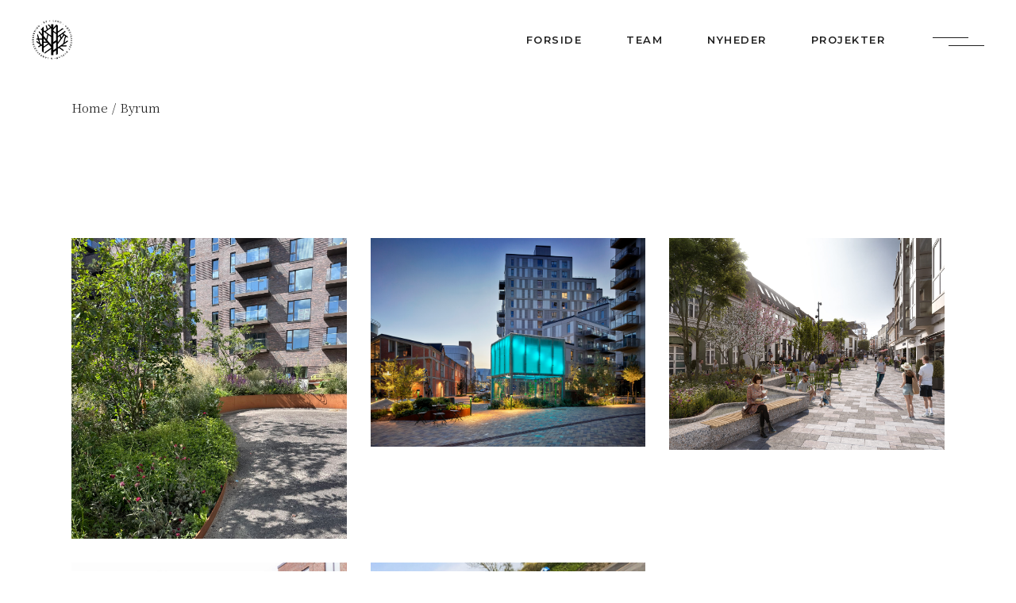

--- FILE ---
content_type: text/html; charset=UTF-8
request_url: https://www.byplusland.dk/portfolio-tag/byrum/
body_size: 13710
content:
<!DOCTYPE html>
<html lang="en-GB">
<head>
	<meta charset="UTF-8">
	<meta name="viewport" content="width=device-width, initial-scale=1, user-scalable=yes">

	<title>Byrum &#8211; BY+LAND</title>
<meta name='robots' content='max-image-preview:large' />
<link rel='dns-prefetch' href='//maps.googleapis.com' />
<link rel='dns-prefetch' href='//fonts.googleapis.com' />
<link rel="alternate" type="application/rss+xml" title="BY+LAND &raquo; Feed" href="https://www.byplusland.dk/feed/" />
<link rel="alternate" type="application/rss+xml" title="BY+LAND &raquo; Comments Feed" href="https://www.byplusland.dk/comments/feed/" />
<link rel="alternate" type="application/rss+xml" title="BY+LAND &raquo; Byrum Portfolio Tag Feed" href="https://www.byplusland.dk/portfolio-tag/byrum/feed/" />
<script type="text/javascript">
window._wpemojiSettings = {"baseUrl":"https:\/\/s.w.org\/images\/core\/emoji\/14.0.0\/72x72\/","ext":".png","svgUrl":"https:\/\/s.w.org\/images\/core\/emoji\/14.0.0\/svg\/","svgExt":".svg","source":{"concatemoji":"https:\/\/www.byplusland.dk\/wp-includes\/js\/wp-emoji-release.min.js?ver=6.1.9"}};
/*! This file is auto-generated */
!function(e,a,t){var n,r,o,i=a.createElement("canvas"),p=i.getContext&&i.getContext("2d");function s(e,t){var a=String.fromCharCode,e=(p.clearRect(0,0,i.width,i.height),p.fillText(a.apply(this,e),0,0),i.toDataURL());return p.clearRect(0,0,i.width,i.height),p.fillText(a.apply(this,t),0,0),e===i.toDataURL()}function c(e){var t=a.createElement("script");t.src=e,t.defer=t.type="text/javascript",a.getElementsByTagName("head")[0].appendChild(t)}for(o=Array("flag","emoji"),t.supports={everything:!0,everythingExceptFlag:!0},r=0;r<o.length;r++)t.supports[o[r]]=function(e){if(p&&p.fillText)switch(p.textBaseline="top",p.font="600 32px Arial",e){case"flag":return s([127987,65039,8205,9895,65039],[127987,65039,8203,9895,65039])?!1:!s([55356,56826,55356,56819],[55356,56826,8203,55356,56819])&&!s([55356,57332,56128,56423,56128,56418,56128,56421,56128,56430,56128,56423,56128,56447],[55356,57332,8203,56128,56423,8203,56128,56418,8203,56128,56421,8203,56128,56430,8203,56128,56423,8203,56128,56447]);case"emoji":return!s([129777,127995,8205,129778,127999],[129777,127995,8203,129778,127999])}return!1}(o[r]),t.supports.everything=t.supports.everything&&t.supports[o[r]],"flag"!==o[r]&&(t.supports.everythingExceptFlag=t.supports.everythingExceptFlag&&t.supports[o[r]]);t.supports.everythingExceptFlag=t.supports.everythingExceptFlag&&!t.supports.flag,t.DOMReady=!1,t.readyCallback=function(){t.DOMReady=!0},t.supports.everything||(n=function(){t.readyCallback()},a.addEventListener?(a.addEventListener("DOMContentLoaded",n,!1),e.addEventListener("load",n,!1)):(e.attachEvent("onload",n),a.attachEvent("onreadystatechange",function(){"complete"===a.readyState&&t.readyCallback()})),(e=t.source||{}).concatemoji?c(e.concatemoji):e.wpemoji&&e.twemoji&&(c(e.twemoji),c(e.wpemoji)))}(window,document,window._wpemojiSettings);
</script>
<style type="text/css">
img.wp-smiley,
img.emoji {
	display: inline !important;
	border: none !important;
	box-shadow: none !important;
	height: 1em !important;
	width: 1em !important;
	margin: 0 0.07em !important;
	vertical-align: -0.1em !important;
	background: none !important;
	padding: 0 !important;
}
</style>
	<link rel='stylesheet' id='dripicons-css' href='https://www.byplusland.dk/wp-content/plugins/odger-core/inc/icons/dripicons/assets/css/dripicons.min.css?ver=6.1.9' type='text/css' media='all' />
<link rel='stylesheet' id='elegant-icons-css' href='https://www.byplusland.dk/wp-content/plugins/odger-core/inc/icons/elegant-icons/assets/css/elegant-icons.min.css?ver=6.1.9' type='text/css' media='all' />
<link rel='stylesheet' id='font-awesome-css' href='https://www.byplusland.dk/wp-content/plugins/odger-core/inc/icons/font-awesome/assets/css/all.min.css?ver=6.1.9' type='text/css' media='all' />
<link rel='stylesheet' id='fontkiko-css' href='https://www.byplusland.dk/wp-content/plugins/odger-core/inc/icons/fontkiko/assets/css/kiko-all.min.css?ver=6.1.9' type='text/css' media='all' />
<link rel='stylesheet' id='ionicons-css' href='https://www.byplusland.dk/wp-content/plugins/odger-core/inc/icons/ionicons/assets/css/ionicons.min.css?ver=6.1.9' type='text/css' media='all' />
<link rel='stylesheet' id='linea-icons-css' href='https://www.byplusland.dk/wp-content/plugins/odger-core/inc/icons/linea-icons/assets/css/linea-icons.min.css?ver=6.1.9' type='text/css' media='all' />
<link rel='stylesheet' id='linear-icons-css' href='https://www.byplusland.dk/wp-content/plugins/odger-core/inc/icons/linear-icons/assets/css/linear-icons.min.css?ver=6.1.9' type='text/css' media='all' />
<link rel='stylesheet' id='material-icons-css' href='https://fonts.googleapis.com/icon?family=Material+Icons&#038;ver=6.1.9' type='text/css' media='all' />
<link rel='stylesheet' id='simple-line-icons-css' href='https://www.byplusland.dk/wp-content/plugins/odger-core/inc/icons/simple-line-icons/assets/css/simple-line-icons.min.css?ver=6.1.9' type='text/css' media='all' />
<link rel='stylesheet' id='wp-block-library-css' href='https://www.byplusland.dk/wp-includes/css/dist/block-library/style.min.css?ver=6.1.9' type='text/css' media='all' />
<link rel='stylesheet' id='classic-theme-styles-css' href='https://www.byplusland.dk/wp-includes/css/classic-themes.min.css?ver=1' type='text/css' media='all' />
<style id='global-styles-inline-css' type='text/css'>
body{--wp--preset--color--black: #000000;--wp--preset--color--cyan-bluish-gray: #abb8c3;--wp--preset--color--white: #ffffff;--wp--preset--color--pale-pink: #f78da7;--wp--preset--color--vivid-red: #cf2e2e;--wp--preset--color--luminous-vivid-orange: #ff6900;--wp--preset--color--luminous-vivid-amber: #fcb900;--wp--preset--color--light-green-cyan: #7bdcb5;--wp--preset--color--vivid-green-cyan: #00d084;--wp--preset--color--pale-cyan-blue: #8ed1fc;--wp--preset--color--vivid-cyan-blue: #0693e3;--wp--preset--color--vivid-purple: #9b51e0;--wp--preset--gradient--vivid-cyan-blue-to-vivid-purple: linear-gradient(135deg,rgba(6,147,227,1) 0%,rgb(155,81,224) 100%);--wp--preset--gradient--light-green-cyan-to-vivid-green-cyan: linear-gradient(135deg,rgb(122,220,180) 0%,rgb(0,208,130) 100%);--wp--preset--gradient--luminous-vivid-amber-to-luminous-vivid-orange: linear-gradient(135deg,rgba(252,185,0,1) 0%,rgba(255,105,0,1) 100%);--wp--preset--gradient--luminous-vivid-orange-to-vivid-red: linear-gradient(135deg,rgba(255,105,0,1) 0%,rgb(207,46,46) 100%);--wp--preset--gradient--very-light-gray-to-cyan-bluish-gray: linear-gradient(135deg,rgb(238,238,238) 0%,rgb(169,184,195) 100%);--wp--preset--gradient--cool-to-warm-spectrum: linear-gradient(135deg,rgb(74,234,220) 0%,rgb(151,120,209) 20%,rgb(207,42,186) 40%,rgb(238,44,130) 60%,rgb(251,105,98) 80%,rgb(254,248,76) 100%);--wp--preset--gradient--blush-light-purple: linear-gradient(135deg,rgb(255,206,236) 0%,rgb(152,150,240) 100%);--wp--preset--gradient--blush-bordeaux: linear-gradient(135deg,rgb(254,205,165) 0%,rgb(254,45,45) 50%,rgb(107,0,62) 100%);--wp--preset--gradient--luminous-dusk: linear-gradient(135deg,rgb(255,203,112) 0%,rgb(199,81,192) 50%,rgb(65,88,208) 100%);--wp--preset--gradient--pale-ocean: linear-gradient(135deg,rgb(255,245,203) 0%,rgb(182,227,212) 50%,rgb(51,167,181) 100%);--wp--preset--gradient--electric-grass: linear-gradient(135deg,rgb(202,248,128) 0%,rgb(113,206,126) 100%);--wp--preset--gradient--midnight: linear-gradient(135deg,rgb(2,3,129) 0%,rgb(40,116,252) 100%);--wp--preset--duotone--dark-grayscale: url('#wp-duotone-dark-grayscale');--wp--preset--duotone--grayscale: url('#wp-duotone-grayscale');--wp--preset--duotone--purple-yellow: url('#wp-duotone-purple-yellow');--wp--preset--duotone--blue-red: url('#wp-duotone-blue-red');--wp--preset--duotone--midnight: url('#wp-duotone-midnight');--wp--preset--duotone--magenta-yellow: url('#wp-duotone-magenta-yellow');--wp--preset--duotone--purple-green: url('#wp-duotone-purple-green');--wp--preset--duotone--blue-orange: url('#wp-duotone-blue-orange');--wp--preset--font-size--small: 13px;--wp--preset--font-size--medium: 20px;--wp--preset--font-size--large: 36px;--wp--preset--font-size--x-large: 42px;--wp--preset--spacing--20: 0.44rem;--wp--preset--spacing--30: 0.67rem;--wp--preset--spacing--40: 1rem;--wp--preset--spacing--50: 1.5rem;--wp--preset--spacing--60: 2.25rem;--wp--preset--spacing--70: 3.38rem;--wp--preset--spacing--80: 5.06rem;}:where(.is-layout-flex){gap: 0.5em;}body .is-layout-flow > .alignleft{float: left;margin-inline-start: 0;margin-inline-end: 2em;}body .is-layout-flow > .alignright{float: right;margin-inline-start: 2em;margin-inline-end: 0;}body .is-layout-flow > .aligncenter{margin-left: auto !important;margin-right: auto !important;}body .is-layout-constrained > .alignleft{float: left;margin-inline-start: 0;margin-inline-end: 2em;}body .is-layout-constrained > .alignright{float: right;margin-inline-start: 2em;margin-inline-end: 0;}body .is-layout-constrained > .aligncenter{margin-left: auto !important;margin-right: auto !important;}body .is-layout-constrained > :where(:not(.alignleft):not(.alignright):not(.alignfull)){max-width: var(--wp--style--global--content-size);margin-left: auto !important;margin-right: auto !important;}body .is-layout-constrained > .alignwide{max-width: var(--wp--style--global--wide-size);}body .is-layout-flex{display: flex;}body .is-layout-flex{flex-wrap: wrap;align-items: center;}body .is-layout-flex > *{margin: 0;}:where(.wp-block-columns.is-layout-flex){gap: 2em;}.has-black-color{color: var(--wp--preset--color--black) !important;}.has-cyan-bluish-gray-color{color: var(--wp--preset--color--cyan-bluish-gray) !important;}.has-white-color{color: var(--wp--preset--color--white) !important;}.has-pale-pink-color{color: var(--wp--preset--color--pale-pink) !important;}.has-vivid-red-color{color: var(--wp--preset--color--vivid-red) !important;}.has-luminous-vivid-orange-color{color: var(--wp--preset--color--luminous-vivid-orange) !important;}.has-luminous-vivid-amber-color{color: var(--wp--preset--color--luminous-vivid-amber) !important;}.has-light-green-cyan-color{color: var(--wp--preset--color--light-green-cyan) !important;}.has-vivid-green-cyan-color{color: var(--wp--preset--color--vivid-green-cyan) !important;}.has-pale-cyan-blue-color{color: var(--wp--preset--color--pale-cyan-blue) !important;}.has-vivid-cyan-blue-color{color: var(--wp--preset--color--vivid-cyan-blue) !important;}.has-vivid-purple-color{color: var(--wp--preset--color--vivid-purple) !important;}.has-black-background-color{background-color: var(--wp--preset--color--black) !important;}.has-cyan-bluish-gray-background-color{background-color: var(--wp--preset--color--cyan-bluish-gray) !important;}.has-white-background-color{background-color: var(--wp--preset--color--white) !important;}.has-pale-pink-background-color{background-color: var(--wp--preset--color--pale-pink) !important;}.has-vivid-red-background-color{background-color: var(--wp--preset--color--vivid-red) !important;}.has-luminous-vivid-orange-background-color{background-color: var(--wp--preset--color--luminous-vivid-orange) !important;}.has-luminous-vivid-amber-background-color{background-color: var(--wp--preset--color--luminous-vivid-amber) !important;}.has-light-green-cyan-background-color{background-color: var(--wp--preset--color--light-green-cyan) !important;}.has-vivid-green-cyan-background-color{background-color: var(--wp--preset--color--vivid-green-cyan) !important;}.has-pale-cyan-blue-background-color{background-color: var(--wp--preset--color--pale-cyan-blue) !important;}.has-vivid-cyan-blue-background-color{background-color: var(--wp--preset--color--vivid-cyan-blue) !important;}.has-vivid-purple-background-color{background-color: var(--wp--preset--color--vivid-purple) !important;}.has-black-border-color{border-color: var(--wp--preset--color--black) !important;}.has-cyan-bluish-gray-border-color{border-color: var(--wp--preset--color--cyan-bluish-gray) !important;}.has-white-border-color{border-color: var(--wp--preset--color--white) !important;}.has-pale-pink-border-color{border-color: var(--wp--preset--color--pale-pink) !important;}.has-vivid-red-border-color{border-color: var(--wp--preset--color--vivid-red) !important;}.has-luminous-vivid-orange-border-color{border-color: var(--wp--preset--color--luminous-vivid-orange) !important;}.has-luminous-vivid-amber-border-color{border-color: var(--wp--preset--color--luminous-vivid-amber) !important;}.has-light-green-cyan-border-color{border-color: var(--wp--preset--color--light-green-cyan) !important;}.has-vivid-green-cyan-border-color{border-color: var(--wp--preset--color--vivid-green-cyan) !important;}.has-pale-cyan-blue-border-color{border-color: var(--wp--preset--color--pale-cyan-blue) !important;}.has-vivid-cyan-blue-border-color{border-color: var(--wp--preset--color--vivid-cyan-blue) !important;}.has-vivid-purple-border-color{border-color: var(--wp--preset--color--vivid-purple) !important;}.has-vivid-cyan-blue-to-vivid-purple-gradient-background{background: var(--wp--preset--gradient--vivid-cyan-blue-to-vivid-purple) !important;}.has-light-green-cyan-to-vivid-green-cyan-gradient-background{background: var(--wp--preset--gradient--light-green-cyan-to-vivid-green-cyan) !important;}.has-luminous-vivid-amber-to-luminous-vivid-orange-gradient-background{background: var(--wp--preset--gradient--luminous-vivid-amber-to-luminous-vivid-orange) !important;}.has-luminous-vivid-orange-to-vivid-red-gradient-background{background: var(--wp--preset--gradient--luminous-vivid-orange-to-vivid-red) !important;}.has-very-light-gray-to-cyan-bluish-gray-gradient-background{background: var(--wp--preset--gradient--very-light-gray-to-cyan-bluish-gray) !important;}.has-cool-to-warm-spectrum-gradient-background{background: var(--wp--preset--gradient--cool-to-warm-spectrum) !important;}.has-blush-light-purple-gradient-background{background: var(--wp--preset--gradient--blush-light-purple) !important;}.has-blush-bordeaux-gradient-background{background: var(--wp--preset--gradient--blush-bordeaux) !important;}.has-luminous-dusk-gradient-background{background: var(--wp--preset--gradient--luminous-dusk) !important;}.has-pale-ocean-gradient-background{background: var(--wp--preset--gradient--pale-ocean) !important;}.has-electric-grass-gradient-background{background: var(--wp--preset--gradient--electric-grass) !important;}.has-midnight-gradient-background{background: var(--wp--preset--gradient--midnight) !important;}.has-small-font-size{font-size: var(--wp--preset--font-size--small) !important;}.has-medium-font-size{font-size: var(--wp--preset--font-size--medium) !important;}.has-large-font-size{font-size: var(--wp--preset--font-size--large) !important;}.has-x-large-font-size{font-size: var(--wp--preset--font-size--x-large) !important;}
.wp-block-navigation a:where(:not(.wp-element-button)){color: inherit;}
:where(.wp-block-columns.is-layout-flex){gap: 2em;}
.wp-block-pullquote{font-size: 1.5em;line-height: 1.6;}
</style>
<link rel='stylesheet' id='esg-plugin-settings-css' href='https://www.byplusland.dk/wp-content/plugins/Archive/public/assets/css/settings.css?ver=3.0.16' type='text/css' media='all' />
<link rel='stylesheet' id='tp-fontello-css' href='https://www.byplusland.dk/wp-content/plugins/Archive/public/assets/font/fontello/css/fontello.css?ver=3.0.16' type='text/css' media='all' />
<link rel='stylesheet' id='hgr-vc-fa-icons-css' href='https://www.byplusland.dk/wp-content/plugins/hgr_vc_extender/includes/css/font-awesome.min.css?ver=6.1.9' type='text/css' media='all' />
<link rel='stylesheet' id='hgr-vc-outline-icons-css' href='https://www.byplusland.dk/wp-content/plugins/hgr_vc_extender/includes/css/outline.min.css?ver=6.1.9' type='text/css' media='all' />
<link rel='stylesheet' id='hgr-vc-extender-style-css' href='https://www.byplusland.dk/wp-content/plugins/hgr_vc_extender/includes/css/hgr-vc-extender-elements.min.css?ver=6.1.9' type='text/css' media='all' />
<link rel='stylesheet' id='qi-addons-for-elementor-grid-style-css' href='https://www.byplusland.dk/wp-content/plugins/qi-addons-for-elementor/assets/css/grid.min.css?ver=1.8.0' type='text/css' media='all' />
<link rel='stylesheet' id='qi-addons-for-elementor-helper-parts-style-css' href='https://www.byplusland.dk/wp-content/plugins/qi-addons-for-elementor/assets/css/helper-parts.min.css?ver=1.8.0' type='text/css' media='all' />
<link rel='stylesheet' id='qi-addons-for-elementor-style-css' href='https://www.byplusland.dk/wp-content/plugins/qi-addons-for-elementor/assets/css/main.min.css?ver=1.8.0' type='text/css' media='all' />
<link rel='stylesheet' id='perfect-scrollbar-css' href='https://www.byplusland.dk/wp-content/plugins/odger-core/assets/plugins/perfect-scrollbar/perfect-scrollbar.css?ver=6.1.9' type='text/css' media='all' />
<link rel='stylesheet' id='swiper-css' href='https://www.byplusland.dk/wp-content/plugins/qi-addons-for-elementor/assets/plugins/swiper/8.4.5/swiper.min.css?ver=6.1.9' type='text/css' media='all' />
<link rel='stylesheet' id='odger-main-css' href='https://www.byplusland.dk/wp-content/themes/odger/assets/css/main.min.css?ver=6.1.9' type='text/css' media='all' />
<link rel='stylesheet' id='odger-core-style-css' href='https://www.byplusland.dk/wp-content/plugins/odger-core/assets/css/odger-core.min.css?ver=6.1.9' type='text/css' media='all' />
<link rel='stylesheet' id='odger-google-fonts-css' href='https://fonts.googleapis.com/css?family=Noto+Serif+JP%3A300%2C400%2C500%2C600%2C700%7CMontserrat%3A300%2C400%2C500%2C600%2C700&#038;subset=latin-ext&#038;display=swap&#038;ver=1.0.0' type='text/css' media='all' />
<link rel='stylesheet' id='odger-grid-css' href='https://www.byplusland.dk/wp-content/themes/odger/assets/css/grid.min.css?ver=6.1.9' type='text/css' media='all' />
<link rel='stylesheet' id='odger-style-css' href='https://www.byplusland.dk/wp-content/themes/odger/style.css?ver=6.1.9' type='text/css' media='all' />
<style id='odger-style-inline-css' type='text/css'>
#qodef-page-footer-top-area { background-color: #ffffff;}#qodef-page-footer-top-area-inner { padding-top: 107px;padding-bottom: 122px;}:root { --qode-main-color: #1b421f;}#qodef-page-header .qodef-header-logo-link.qodef-source--svg-path svg { width: 85px;}#qodef-page-mobile-header .qodef-mobile-header-opener { color: #000000;}#qodef-page-mobile-header .qodef-mobile-header-opener:hover, #qodef-page-mobile-header .qodef-mobile-header-opener.qodef--opened { color: #000000;}#qodef-page-mobile-header .qodef-mobile-header-logo-link { height: 25px;}#qodef-page-spinner .qodef-m-inner { background-color: #fbf9f9;color: #fbf9f9;}.qodef-page-title { height: 70px;background-color: rgba(255,255,255,0);}
</style>
<script type='text/javascript' src='https://www.byplusland.dk/wp-includes/js/jquery/jquery.min.js?ver=3.6.1' id='jquery-core-js'></script>
<script type='text/javascript' src='https://www.byplusland.dk/wp-includes/js/jquery/jquery-migrate.min.js?ver=3.3.2' id='jquery-migrate-js'></script>
<script type='text/javascript' src='https://maps.googleapis.com/maps/api/js?v=3.exp&#038;ver=6.1.9' id='hgr_vc_script_gmapapi-js'></script>
<script type='text/javascript' src='https://www.byplusland.dk/wp-content/plugins/hgr_vc_extender/includes/js/classie.js?ver=6.1.9' id='hgr-vc-classie-js'></script>
<script type='text/javascript' src='https://www.byplusland.dk/wp-content/plugins/hgr_vc_extender/includes/js/uiMorphingButton_fixed.js?ver=6.1.9' id='hgr-vc-morphbtn-fixed-js-js'></script>
<script type='text/javascript' src='https://www.byplusland.dk/wp-content/plugins/hgr_vc_extender/includes/js/uiMorphingButton_inflow.js?ver=6.1.9' id='hgr-vc-morphbtn-inflow-js-js'></script>
<script></script><link rel="https://api.w.org/" href="https://www.byplusland.dk/wp-json/" /><link rel="EditURI" type="application/rsd+xml" title="RSD" href="https://www.byplusland.dk/xmlrpc.php?rsd" />
<link rel="wlwmanifest" type="application/wlwmanifest+xml" href="https://www.byplusland.dk/wp-includes/wlwmanifest.xml" />
<meta name="generator" content="WordPress 6.1.9" />
<meta name="generator" content="Powered by WPBakery Page Builder - drag and drop page builder for WordPress."/>
<meta name="generator" content="Powered by Slider Revolution 6.5.22 - responsive, Mobile-Friendly Slider Plugin for WordPress with comfortable drag and drop interface." />
<script>function setREVStartSize(e){
			//window.requestAnimationFrame(function() {
				window.RSIW = window.RSIW===undefined ? window.innerWidth : window.RSIW;
				window.RSIH = window.RSIH===undefined ? window.innerHeight : window.RSIH;
				try {
					var pw = document.getElementById(e.c).parentNode.offsetWidth,
						newh;
					pw = pw===0 || isNaN(pw) || (e.l=="fullwidth" || e.layout=="fullwidth") ? window.RSIW : pw;
					e.tabw = e.tabw===undefined ? 0 : parseInt(e.tabw);
					e.thumbw = e.thumbw===undefined ? 0 : parseInt(e.thumbw);
					e.tabh = e.tabh===undefined ? 0 : parseInt(e.tabh);
					e.thumbh = e.thumbh===undefined ? 0 : parseInt(e.thumbh);
					e.tabhide = e.tabhide===undefined ? 0 : parseInt(e.tabhide);
					e.thumbhide = e.thumbhide===undefined ? 0 : parseInt(e.thumbhide);
					e.mh = e.mh===undefined || e.mh=="" || e.mh==="auto" ? 0 : parseInt(e.mh,0);
					if(e.layout==="fullscreen" || e.l==="fullscreen")
						newh = Math.max(e.mh,window.RSIH);
					else{
						e.gw = Array.isArray(e.gw) ? e.gw : [e.gw];
						for (var i in e.rl) if (e.gw[i]===undefined || e.gw[i]===0) e.gw[i] = e.gw[i-1];
						e.gh = e.el===undefined || e.el==="" || (Array.isArray(e.el) && e.el.length==0)? e.gh : e.el;
						e.gh = Array.isArray(e.gh) ? e.gh : [e.gh];
						for (var i in e.rl) if (e.gh[i]===undefined || e.gh[i]===0) e.gh[i] = e.gh[i-1];
											
						var nl = new Array(e.rl.length),
							ix = 0,
							sl;
						e.tabw = e.tabhide>=pw ? 0 : e.tabw;
						e.thumbw = e.thumbhide>=pw ? 0 : e.thumbw;
						e.tabh = e.tabhide>=pw ? 0 : e.tabh;
						e.thumbh = e.thumbhide>=pw ? 0 : e.thumbh;
						for (var i in e.rl) nl[i] = e.rl[i]<window.RSIW ? 0 : e.rl[i];
						sl = nl[0];
						for (var i in nl) if (sl>nl[i] && nl[i]>0) { sl = nl[i]; ix=i;}
						var m = pw>(e.gw[ix]+e.tabw+e.thumbw) ? 1 : (pw-(e.tabw+e.thumbw)) / (e.gw[ix]);
						newh =  (e.gh[ix] * m) + (e.tabh + e.thumbh);
					}
					var el = document.getElementById(e.c);
					if (el!==null && el) el.style.height = newh+"px";
					el = document.getElementById(e.c+"_wrapper");
					if (el!==null && el) {
						el.style.height = newh+"px";
						el.style.display = "block";
					}
				} catch(e){
					console.log("Failure at Presize of Slider:" + e)
				}
			//});
		  };</script>
<noscript><style> .wpb_animate_when_almost_visible { opacity: 1; }</style></noscript></head>
<body class="archive tax-portfolio-tag term-byrum term-152 wp-custom-logo qode-framework-1.1.8 qodef-qi--no-touch qi-addons-for-elementor-1.8.0 qodef-age-verification--opened qodef-back-to-top--enabled  qodef-header--standard qodef-header-appearance--none qodef-mobile-header--standard qodef-drop-down-second--full-width qodef-drop-down-second--default odger-core-1.0 odger-1.0 qodef-content-grid-1300 wpb-js-composer js-comp-ver-7.9 vc_responsive qodef-header-standard--right qodef-search--covers-header elementor-default elementor-kit-4770" itemscope itemtype="https://schema.org/WebPage">
	<svg xmlns="http://www.w3.org/2000/svg" viewBox="0 0 0 0" width="0" height="0" focusable="false" role="none" style="visibility: hidden; position: absolute; left: -9999px; overflow: hidden;" ><defs><filter id="wp-duotone-dark-grayscale"><feColorMatrix color-interpolation-filters="sRGB" type="matrix" values=" .299 .587 .114 0 0 .299 .587 .114 0 0 .299 .587 .114 0 0 .299 .587 .114 0 0 " /><feComponentTransfer color-interpolation-filters="sRGB" ><feFuncR type="table" tableValues="0 0.49803921568627" /><feFuncG type="table" tableValues="0 0.49803921568627" /><feFuncB type="table" tableValues="0 0.49803921568627" /><feFuncA type="table" tableValues="1 1" /></feComponentTransfer><feComposite in2="SourceGraphic" operator="in" /></filter></defs></svg><svg xmlns="http://www.w3.org/2000/svg" viewBox="0 0 0 0" width="0" height="0" focusable="false" role="none" style="visibility: hidden; position: absolute; left: -9999px; overflow: hidden;" ><defs><filter id="wp-duotone-grayscale"><feColorMatrix color-interpolation-filters="sRGB" type="matrix" values=" .299 .587 .114 0 0 .299 .587 .114 0 0 .299 .587 .114 0 0 .299 .587 .114 0 0 " /><feComponentTransfer color-interpolation-filters="sRGB" ><feFuncR type="table" tableValues="0 1" /><feFuncG type="table" tableValues="0 1" /><feFuncB type="table" tableValues="0 1" /><feFuncA type="table" tableValues="1 1" /></feComponentTransfer><feComposite in2="SourceGraphic" operator="in" /></filter></defs></svg><svg xmlns="http://www.w3.org/2000/svg" viewBox="0 0 0 0" width="0" height="0" focusable="false" role="none" style="visibility: hidden; position: absolute; left: -9999px; overflow: hidden;" ><defs><filter id="wp-duotone-purple-yellow"><feColorMatrix color-interpolation-filters="sRGB" type="matrix" values=" .299 .587 .114 0 0 .299 .587 .114 0 0 .299 .587 .114 0 0 .299 .587 .114 0 0 " /><feComponentTransfer color-interpolation-filters="sRGB" ><feFuncR type="table" tableValues="0.54901960784314 0.98823529411765" /><feFuncG type="table" tableValues="0 1" /><feFuncB type="table" tableValues="0.71764705882353 0.25490196078431" /><feFuncA type="table" tableValues="1 1" /></feComponentTransfer><feComposite in2="SourceGraphic" operator="in" /></filter></defs></svg><svg xmlns="http://www.w3.org/2000/svg" viewBox="0 0 0 0" width="0" height="0" focusable="false" role="none" style="visibility: hidden; position: absolute; left: -9999px; overflow: hidden;" ><defs><filter id="wp-duotone-blue-red"><feColorMatrix color-interpolation-filters="sRGB" type="matrix" values=" .299 .587 .114 0 0 .299 .587 .114 0 0 .299 .587 .114 0 0 .299 .587 .114 0 0 " /><feComponentTransfer color-interpolation-filters="sRGB" ><feFuncR type="table" tableValues="0 1" /><feFuncG type="table" tableValues="0 0.27843137254902" /><feFuncB type="table" tableValues="0.5921568627451 0.27843137254902" /><feFuncA type="table" tableValues="1 1" /></feComponentTransfer><feComposite in2="SourceGraphic" operator="in" /></filter></defs></svg><svg xmlns="http://www.w3.org/2000/svg" viewBox="0 0 0 0" width="0" height="0" focusable="false" role="none" style="visibility: hidden; position: absolute; left: -9999px; overflow: hidden;" ><defs><filter id="wp-duotone-midnight"><feColorMatrix color-interpolation-filters="sRGB" type="matrix" values=" .299 .587 .114 0 0 .299 .587 .114 0 0 .299 .587 .114 0 0 .299 .587 .114 0 0 " /><feComponentTransfer color-interpolation-filters="sRGB" ><feFuncR type="table" tableValues="0 0" /><feFuncG type="table" tableValues="0 0.64705882352941" /><feFuncB type="table" tableValues="0 1" /><feFuncA type="table" tableValues="1 1" /></feComponentTransfer><feComposite in2="SourceGraphic" operator="in" /></filter></defs></svg><svg xmlns="http://www.w3.org/2000/svg" viewBox="0 0 0 0" width="0" height="0" focusable="false" role="none" style="visibility: hidden; position: absolute; left: -9999px; overflow: hidden;" ><defs><filter id="wp-duotone-magenta-yellow"><feColorMatrix color-interpolation-filters="sRGB" type="matrix" values=" .299 .587 .114 0 0 .299 .587 .114 0 0 .299 .587 .114 0 0 .299 .587 .114 0 0 " /><feComponentTransfer color-interpolation-filters="sRGB" ><feFuncR type="table" tableValues="0.78039215686275 1" /><feFuncG type="table" tableValues="0 0.94901960784314" /><feFuncB type="table" tableValues="0.35294117647059 0.47058823529412" /><feFuncA type="table" tableValues="1 1" /></feComponentTransfer><feComposite in2="SourceGraphic" operator="in" /></filter></defs></svg><svg xmlns="http://www.w3.org/2000/svg" viewBox="0 0 0 0" width="0" height="0" focusable="false" role="none" style="visibility: hidden; position: absolute; left: -9999px; overflow: hidden;" ><defs><filter id="wp-duotone-purple-green"><feColorMatrix color-interpolation-filters="sRGB" type="matrix" values=" .299 .587 .114 0 0 .299 .587 .114 0 0 .299 .587 .114 0 0 .299 .587 .114 0 0 " /><feComponentTransfer color-interpolation-filters="sRGB" ><feFuncR type="table" tableValues="0.65098039215686 0.40392156862745" /><feFuncG type="table" tableValues="0 1" /><feFuncB type="table" tableValues="0.44705882352941 0.4" /><feFuncA type="table" tableValues="1 1" /></feComponentTransfer><feComposite in2="SourceGraphic" operator="in" /></filter></defs></svg><svg xmlns="http://www.w3.org/2000/svg" viewBox="0 0 0 0" width="0" height="0" focusable="false" role="none" style="visibility: hidden; position: absolute; left: -9999px; overflow: hidden;" ><defs><filter id="wp-duotone-blue-orange"><feColorMatrix color-interpolation-filters="sRGB" type="matrix" values=" .299 .587 .114 0 0 .299 .587 .114 0 0 .299 .587 .114 0 0 .299 .587 .114 0 0 " /><feComponentTransfer color-interpolation-filters="sRGB" ><feFuncR type="table" tableValues="0.098039215686275 1" /><feFuncG type="table" tableValues="0 0.66274509803922" /><feFuncB type="table" tableValues="0.84705882352941 0.41960784313725" /><feFuncA type="table" tableValues="1 1" /></feComponentTransfer><feComposite in2="SourceGraphic" operator="in" /></filter></defs></svg><a class="skip-link screen-reader-text" href="#qodef-page-content">Skip to the content</a>	<div id="qodef-page-wrapper" class="">
		<header id="qodef-page-header"  role="banner">
		<div id="qodef-page-header-inner" class=" qodef-skin--dark">
		<a itemprop="url" class="qodef-header-logo-link qodef-height--not-set qodef-source--image" href="https://www.byplusland.dk/" rel="home">
	<img width="651" height="644" src="https://www.byplusland.dk/wp-content/uploads/2022/12/ByLand-logo-v4-Sort-RGB.png" class="qodef-header-logo-image qodef--main qodef--customizer" alt="BY+LAND" decoding="async" loading="lazy" itemprop="logo" srcset="https://www.byplusland.dk/wp-content/uploads/2022/12/ByLand-logo-v4-Sort-RGB.png 651w, https://www.byplusland.dk/wp-content/uploads/2022/12/ByLand-logo-v4-Sort-RGB-300x297.png 300w" sizes="(max-width: 651px) 100vw, 651px" /><img width="651" height="644" src="https://www.byplusland.dk/wp-content/uploads/2022/12/ByLand-logo-v4-Sort-RGB.png" class="qodef-header-logo-image qodef--dark" alt="logo dark" itemprop="image" srcset="https://www.byplusland.dk/wp-content/uploads/2022/12/ByLand-logo-v4-Sort-RGB.png 651w, https://www.byplusland.dk/wp-content/uploads/2022/12/ByLand-logo-v4-Sort-RGB-300x297.png 300w" sizes="(max-width: 651px) 100vw, 651px" /><img width="651" height="644" src="https://www.byplusland.dk/wp-content/uploads/2022/12/ByLand-logo-v4-Hvid-RGB.png" class="qodef-header-logo-image qodef--light" alt="logo light" itemprop="image" srcset="https://www.byplusland.dk/wp-content/uploads/2022/12/ByLand-logo-v4-Hvid-RGB.png 651w, https://www.byplusland.dk/wp-content/uploads/2022/12/ByLand-logo-v4-Hvid-RGB-300x297.png 300w" sizes="(max-width: 651px) 100vw, 651px" /></a>
	<nav class="qodef-header-navigation" role="navigation" aria-label="Top Menu">
		<ul id="menu-fullscreen-menu-bpl-1" class="menu"><li class="menu-item menu-item-type-post_type menu-item-object-page menu-item-home menu-item-8371"><a href="https://www.byplusland.dk/"><span class="qodef-menu-item-text">Forside</span></a></li>
<li class="menu-item menu-item-type-post_type menu-item-object-page menu-item-8294"><a href="https://www.byplusland.dk/our-team/"><span class="qodef-menu-item-text">Team</span></a></li>
<li class="menu-item menu-item-type-taxonomy menu-item-object-category menu-item-8380"><a href="https://www.byplusland.dk/category/nyhed/"><span class="qodef-menu-item-text">Nyheder</span></a></li>
<li class="menu-item menu-item-type-post_type menu-item-object-page menu-item-8467"><a href="https://www.byplusland.dk/projekter/"><span class="qodef-menu-item-text">Projekter</span></a></li>
</ul>	</nav>
	<div class="qodef-widget-holder qodef--one">
		<div id="odger_core_side_area_opener-5" class="widget widget_odger_core_side_area_opener qodef-header-widget-area-one" data-area="header-widget-one"><a href="javascript:void(0)"  class="qodef-opener-icon qodef-m qodef-source--predefined qodef-side-area-opener" style="color: #81d742;" data-hover-color="#dd3333">
	<span class="qodef-m-icon qodef--open">
		<span class="qodef-m-lines"><span class="qodef-m-line qodef--1"></span><span class="qodef-m-line qodef--2"></span></span>	</span>
		</a>
</div>	</div>
	</div>
	</header>
<header id="qodef-page-mobile-header" role="banner">
		<div id="qodef-page-mobile-header-inner" class="">
		<a itemprop="url" class="qodef-mobile-header-logo-link qodef-height--set qodef-source--image" href="https://www.byplusland.dk/" rel="home">
	<img width="651" height="644" src="https://www.byplusland.dk/wp-content/uploads/2022/12/ByLand-logo-v4-Sort-RGB.png" class="qodef-header-logo-image qodef--main qodef--customizer" alt="BY+LAND" decoding="async" loading="lazy" itemprop="logo" srcset="https://www.byplusland.dk/wp-content/uploads/2022/12/ByLand-logo-v4-Sort-RGB.png 651w, https://www.byplusland.dk/wp-content/uploads/2022/12/ByLand-logo-v4-Sort-RGB-300x297.png 300w" sizes="(max-width: 651px) 100vw, 651px" /></a>
<a href="javascript:void(0)"  class="qodef-opener-icon qodef-m qodef-source--predefined qodef-mobile-header-opener"  >
	<span class="qodef-m-icon qodef--open">
		<span class="qodef-m-lines"><span class="qodef-m-line qodef--1"></span><span class="qodef-m-line qodef--2"></span></span>	</span>
			<span class="qodef-m-icon qodef--close">
			<span class="qodef-m-lines"><span class="qodef-m-line qodef--1"></span><span class="qodef-m-line qodef--2"></span></span>		</span>
		</a>
	</div>
		<nav class="qodef-mobile-header-navigation" role="navigation" aria-label="Mobile Menu">
		<ul id="menu-fullscreen-menu-bpl-3" class=""><li class="menu-item menu-item-type-post_type menu-item-object-page menu-item-home menu-item-8371"><a href="https://www.byplusland.dk/"><span class="qodef-menu-item-text">Forside</span></a></li>
<li class="menu-item menu-item-type-post_type menu-item-object-page menu-item-8294"><a href="https://www.byplusland.dk/our-team/"><span class="qodef-menu-item-text">Team</span></a></li>
<li class="menu-item menu-item-type-taxonomy menu-item-object-category menu-item-8380"><a href="https://www.byplusland.dk/category/nyhed/"><span class="qodef-menu-item-text">Nyheder</span></a></li>
<li class="menu-item menu-item-type-post_type menu-item-object-page menu-item-8467"><a href="https://www.byplusland.dk/projekter/"><span class="qodef-menu-item-text">Projekter</span></a></li>
</ul>	</nav>
</header>
		<div id="qodef-page-outer">
			<div class="qodef-page-title qodef-m qodef-title--breadcrumbs qodef-alignment--left qodef-vertical-alignment--header-bottom">
		<div class="qodef-m-inner">
		<div class="qodef-m-content qodef-content-grid ">
	<div itemprop="breadcrumb" class="qodef-breadcrumbs"><a itemprop="url" class="qodef-breadcrumbs-link" href="https://www.byplusland.dk/"><span itemprop="title">Home</span></a><span class="qodef-breadcrumbs-separator"></span><span itemprop="title" class="qodef-breadcrumbs-current">Byrum</span></div></div>
	</div>
	</div>
			<div id="qodef-page-inner" class="qodef-content-grid">
<main id="qodef-page-content" class="qodef-grid qodef-layout--template " role="main">
	<div class="qodef-grid-inner clear">
		<div class="qodef-grid-item qodef-page-content-section qodef-col--12">
	<div class="qodef-shortcode qodef-m  qodef-portfolio-list qodef-item-layout--info-on-hover        qodef-grid qodef-layout--columns  qodef-gutter--normal qodef-col-num--3 qodef-item-layout--info-on-hover qodef--no-bottom-space qodef-pagination--off qodef-responsive--predefined qodef-swiper-pagination--on qodef-hover-animation--fade-in" data-options="{&quot;plugin&quot;:&quot;odger_core&quot;,&quot;module&quot;:&quot;post-types\/portfolio\/shortcodes&quot;,&quot;shortcode&quot;:&quot;portfolio-list&quot;,&quot;post_type&quot;:&quot;portfolio-item&quot;,&quot;next_page&quot;:&quot;2&quot;,&quot;max_pages_num&quot;:1,&quot;behavior&quot;:&quot;columns&quot;,&quot;images_proportion&quot;:&quot;full&quot;,&quot;columns&quot;:&quot;3&quot;,&quot;columns_responsive&quot;:&quot;predefined&quot;,&quot;columns_1440&quot;:&quot;3&quot;,&quot;columns_1366&quot;:&quot;3&quot;,&quot;columns_1024&quot;:&quot;3&quot;,&quot;columns_768&quot;:&quot;3&quot;,&quot;columns_680&quot;:&quot;3&quot;,&quot;columns_480&quot;:&quot;3&quot;,&quot;space&quot;:&quot;normal&quot;,&quot;justified_gallery_last_row&quot;:&quot;nojustify&quot;,&quot;posts_per_page&quot;:&quot;9&quot;,&quot;orderby&quot;:&quot;date&quot;,&quot;order&quot;:&quot;DESC&quot;,&quot;additional_params&quot;:&quot;tax&quot;,&quot;tax&quot;:&quot;portfolio-tag&quot;,&quot;tax_slug&quot;:&quot;byrum&quot;,&quot;layout&quot;:&quot;info-on-hover&quot;,&quot;hover_animation_info-follow-minimal&quot;:&quot;follow-minimal&quot;,&quot;hover_animation_info-follow&quot;:&quot;follow&quot;,&quot;hover_animation_info-on-hover&quot;:&quot;fade-in&quot;,&quot;title_tag&quot;:&quot;h4&quot;,&quot;custom_margin&quot;:&quot;no&quot;,&quot;overlay_color&quot;:&quot;#fff&quot;,&quot;featured_images_only&quot;:&quot;no&quot;,&quot;pagination_type&quot;:&quot;no-pagination&quot;,&quot;object_class_name&quot;:&quot;OdgerCore_Portfolio_List_Shortcode&quot;,&quot;taxonomy_filter&quot;:&quot;portfolio-tag&quot;,&quot;additional_query_args&quot;:{&quot;tax_query&quot;:[{&quot;taxonomy&quot;:&quot;portfolio-tag&quot;,&quot;field&quot;:&quot;slug&quot;,&quot;terms&quot;:&quot;byrum&quot;}]},&quot;space_value&quot;:15}">		<div class="qodef-grid-inner clear">		<article class="qodef-e qodef-grid-item qodef-item--full post-8650 portfolio-item type-portfolio-item status-publish has-post-thumbnail hentry portfolio-tag-byrum portfolio-tag-forside">	<div class="qodef-e-inner" >					<div class="qodef-e-media-image qodef--background" style="background-image: url( https://www.byplusland.dk/wp-content/uploads/2024/12/IMG_8806-scaled.jpg)">			<img width="2342" height="2560" src="https://www.byplusland.dk/wp-content/uploads/2024/12/IMG_8806-scaled.jpg" class="attachment-full size-full wp-post-image" alt="" decoding="async" loading="lazy" srcset="https://www.byplusland.dk/wp-content/uploads/2024/12/IMG_8806-scaled.jpg 2342w, https://www.byplusland.dk/wp-content/uploads/2024/12/IMG_8806-274x300.jpg 274w, https://www.byplusland.dk/wp-content/uploads/2024/12/IMG_8806-937x1024.jpg 937w, https://www.byplusland.dk/wp-content/uploads/2024/12/IMG_8806-768x839.jpg 768w, https://www.byplusland.dk/wp-content/uploads/2024/12/IMG_8806-1405x1536.jpg 1405w, https://www.byplusland.dk/wp-content/uploads/2024/12/IMG_8806-1874x2048.jpg 1874w" sizes="(max-width: 2342px) 100vw, 2342px" />		</div>			<div class="qodef-e-content" style="color: #fff">			<div class="qodef-e-text">				<h4 itemprop="name" class="qodef-e-title entry-title" >	<a itemprop="url" class="qodef-e-title-link" href="https://www.byplusland.dk/portfolio-item/kulturtorvet-aalborg/" target="_self">		Kulturtorvet, Aalborg	</a></h4>			</div>			<div class="qodef-e-top-holder">				<div class="qodef-e-info">									</div>			</div>		</div>		<a itemprop="url" class="qodef-e-post-link" href="https://www.byplusland.dk/portfolio-item/kulturtorvet-aalborg/" target="_self"></a>	</div></article><article class="qodef-e qodef-grid-item qodef-item--full post-8385 portfolio-item type-portfolio-item status-publish has-post-thumbnail hentry portfolio-tag-byplanlaegning portfolio-tag-byrum portfolio-tag-forside">	<div class="qodef-e-inner" >					<div class="qodef-e-media-image qodef--background" style="background-image: url( https://www.byplusland.dk/wp-content/uploads/2021/10/CF025856.jpg)">			<img width="1868" height="1417" src="https://www.byplusland.dk/wp-content/uploads/2021/10/CF025856.jpg" class="attachment-full size-full wp-post-image" alt="" decoding="async" loading="lazy" srcset="https://www.byplusland.dk/wp-content/uploads/2021/10/CF025856.jpg 1868w, https://www.byplusland.dk/wp-content/uploads/2021/10/CF025856-300x228.jpg 300w, https://www.byplusland.dk/wp-content/uploads/2021/10/CF025856-1024x777.jpg 1024w, https://www.byplusland.dk/wp-content/uploads/2021/10/CF025856-768x583.jpg 768w, https://www.byplusland.dk/wp-content/uploads/2021/10/CF025856-1536x1165.jpg 1536w" sizes="(max-width: 1868px) 100vw, 1868px" />		</div>			<div class="qodef-e-content" style="color: #fff">			<div class="qodef-e-text">				<h4 itemprop="name" class="qodef-e-title entry-title" >	<a itemprop="url" class="qodef-e-title-link" href="https://www.byplusland.dk/portfolio-item/stjernepladsen-aalborg/" target="_self">		Stjernepladsen, Aalborg	</a></h4>			</div>			<div class="qodef-e-top-holder">				<div class="qodef-e-info">									</div>			</div>		</div>		<a itemprop="url" class="qodef-e-post-link" href="https://www.byplusland.dk/portfolio-item/stjernepladsen-aalborg/" target="_self"></a>	</div></article><article class="qodef-e qodef-grid-item qodef-item--full post-8391 portfolio-item type-portfolio-item status-publish has-post-thumbnail hentry portfolio-tag-byrum portfolio-tag-forside">	<div class="qodef-e-inner" >					<div class="qodef-e-media-image qodef--background" style="background-image: url( https://www.byplusland.dk/wp-content/uploads/2021/10/Vesterå-Visualisering-scaled.jpg)">			<img width="2560" height="1972" src="https://www.byplusland.dk/wp-content/uploads/2021/10/Vesterå-Visualisering-scaled.jpg" class="attachment-full size-full wp-post-image" alt="" decoding="async" loading="lazy" srcset="https://www.byplusland.dk/wp-content/uploads/2021/10/Vesterå-Visualisering-scaled.jpg 2560w, https://www.byplusland.dk/wp-content/uploads/2021/10/Vesterå-Visualisering-300x231.jpg 300w, https://www.byplusland.dk/wp-content/uploads/2021/10/Vesterå-Visualisering-1024x789.jpg 1024w, https://www.byplusland.dk/wp-content/uploads/2021/10/Vesterå-Visualisering-768x592.jpg 768w, https://www.byplusland.dk/wp-content/uploads/2021/10/Vesterå-Visualisering-1536x1183.jpg 1536w, https://www.byplusland.dk/wp-content/uploads/2021/10/Vesterå-Visualisering-2048x1578.jpg 2048w" sizes="(max-width: 2560px) 100vw, 2560px" />		</div>			<div class="qodef-e-content" style="color: #fff">			<div class="qodef-e-text">				<h4 itemprop="name" class="qodef-e-title entry-title" >	<a itemprop="url" class="qodef-e-title-link" href="https://www.byplusland.dk/portfolio-item/vestera-aalborg/" target="_self">		Vesterå, Aalborg	</a></h4>			</div>			<div class="qodef-e-top-holder">				<div class="qodef-e-info">									</div>			</div>		</div>		<a itemprop="url" class="qodef-e-post-link" href="https://www.byplusland.dk/portfolio-item/vestera-aalborg/" target="_self"></a>	</div></article><article class="qodef-e qodef-grid-item qodef-item--full post-8510 portfolio-item type-portfolio-item status-publish has-post-thumbnail hentry portfolio-tag-byplanlaegning portfolio-tag-byrum portfolio-tag-forside">	<div class="qodef-e-inner" >					<div class="qodef-e-media-image qodef--background" style="background-image: url( https://www.byplusland.dk/wp-content/uploads/2020/10/Byen-i-Parken-scaled-1.jpg)">			<img width="2048" height="2560" src="https://www.byplusland.dk/wp-content/uploads/2020/10/Byen-i-Parken-scaled-1.jpg" class="attachment-full size-full wp-post-image" alt="" decoding="async" loading="lazy" srcset="https://www.byplusland.dk/wp-content/uploads/2020/10/Byen-i-Parken-scaled-1.jpg 2048w, https://www.byplusland.dk/wp-content/uploads/2020/10/Byen-i-Parken-scaled-1-240x300.jpg 240w, https://www.byplusland.dk/wp-content/uploads/2020/10/Byen-i-Parken-scaled-1-819x1024.jpg 819w, https://www.byplusland.dk/wp-content/uploads/2020/10/Byen-i-Parken-scaled-1-768x960.jpg 768w, https://www.byplusland.dk/wp-content/uploads/2020/10/Byen-i-Parken-scaled-1-1229x1536.jpg 1229w, https://www.byplusland.dk/wp-content/uploads/2020/10/Byen-i-Parken-scaled-1-1638x2048.jpg 1638w" sizes="(max-width: 2048px) 100vw, 2048px" />		</div>			<div class="qodef-e-content" style="color: #fff">			<div class="qodef-e-text">				<h4 itemprop="name" class="qodef-e-title entry-title" >	<a itemprop="url" class="qodef-e-title-link" href="https://www.byplusland.dk/portfolio-item/parken-i-byen-hjorring/" target="_self">		Parken i byen, Hjørring	</a></h4>			</div>			<div class="qodef-e-top-holder">				<div class="qodef-e-info">									</div>			</div>		</div>		<a itemprop="url" class="qodef-e-post-link" href="https://www.byplusland.dk/portfolio-item/parken-i-byen-hjorring/" target="_self"></a>	</div></article><article class="qodef-e qodef-grid-item qodef-item--full post-8543 portfolio-item type-portfolio-item status-publish has-post-thumbnail hentry portfolio-tag-byrum portfolio-tag-cykelbane portfolio-tag-forside">	<div class="qodef-e-inner" >					<div class="qodef-e-media-image qodef--background" style="background-image: url( https://www.byplusland.dk/wp-content/uploads/2024/10/IMG_3297_crop.jpg)">			<img width="1537" height="1175" src="https://www.byplusland.dk/wp-content/uploads/2024/10/IMG_3297_crop.jpg" class="attachment-full size-full wp-post-image" alt="" decoding="async" loading="lazy" srcset="https://www.byplusland.dk/wp-content/uploads/2024/10/IMG_3297_crop.jpg 1537w, https://www.byplusland.dk/wp-content/uploads/2024/10/IMG_3297_crop-300x229.jpg 300w, https://www.byplusland.dk/wp-content/uploads/2024/10/IMG_3297_crop-1024x783.jpg 1024w, https://www.byplusland.dk/wp-content/uploads/2024/10/IMG_3297_crop-768x587.jpg 768w" sizes="(max-width: 1537px) 100vw, 1537px" />		</div>			<div class="qodef-e-content" style="color: #fff">			<div class="qodef-e-text">				<h4 itemprop="name" class="qodef-e-title entry-title" >	<a itemprop="url" class="qodef-e-title-link" href="https://www.byplusland.dk/portfolio-item/cykleren-norresundby/" target="_self">		Cykleren, Nørresundby	</a></h4>			</div>			<div class="qodef-e-top-holder">				<div class="qodef-e-info">									</div>			</div>		</div>		<a itemprop="url" class="qodef-e-post-link" href="https://www.byplusland.dk/portfolio-item/cykleren-norresundby/" target="_self"></a>	</div></article><article class="qodef-e qodef-grid-item qodef-item--full post-8576 portfolio-item type-portfolio-item status-publish has-post-thumbnail hentry portfolio-tag-byrum portfolio-tag-forside">	<div class="qodef-e-inner" >					<div class="qodef-e-media-image qodef--background" style="background-image: url( https://www.byplusland.dk/wp-content/uploads/2024/10/somandskirken.jpg)">			<img width="960" height="720" src="https://www.byplusland.dk/wp-content/uploads/2024/10/somandskirken.jpg" class="attachment-full size-full wp-post-image" alt="" decoding="async" loading="lazy" srcset="https://www.byplusland.dk/wp-content/uploads/2024/10/somandskirken.jpg 960w, https://www.byplusland.dk/wp-content/uploads/2024/10/somandskirken-300x225.jpg 300w, https://www.byplusland.dk/wp-content/uploads/2024/10/somandskirken-768x576.jpg 768w" sizes="(max-width: 960px) 100vw, 960px" />		</div>			<div class="qodef-e-content" style="color: #fff">			<div class="qodef-e-text">				<h4 itemprop="name" class="qodef-e-title entry-title" >	<a itemprop="url" class="qodef-e-title-link" href="https://www.byplusland.dk/portfolio-item/somandskirkens-have/" target="_self">		Sømandskirkens Have	</a></h4>			</div>			<div class="qodef-e-top-holder">				<div class="qodef-e-info">									</div>			</div>		</div>		<a itemprop="url" class="qodef-e-post-link" href="https://www.byplusland.dk/portfolio-item/somandskirkens-have/" target="_self"></a>	</div></article><article class="qodef-e qodef-grid-item qodef-item--full post-8527 portfolio-item type-portfolio-item status-publish has-post-thumbnail hentry portfolio-tag-byrum portfolio-tag-forside">	<div class="qodef-e-inner" >					<div class="qodef-e-media-image qodef--background" style="background-image: url( https://www.byplusland.dk/wp-content/uploads/2024/10/DSC9906_shop-scaled.jpg)">			<img width="2560" height="1409" src="https://www.byplusland.dk/wp-content/uploads/2024/10/DSC9906_shop-scaled.jpg" class="attachment-full size-full wp-post-image" alt="" decoding="async" loading="lazy" srcset="https://www.byplusland.dk/wp-content/uploads/2024/10/DSC9906_shop-scaled.jpg 2560w, https://www.byplusland.dk/wp-content/uploads/2024/10/DSC9906_shop-300x165.jpg 300w, https://www.byplusland.dk/wp-content/uploads/2024/10/DSC9906_shop-1024x563.jpg 1024w, https://www.byplusland.dk/wp-content/uploads/2024/10/DSC9906_shop-768x423.jpg 768w, https://www.byplusland.dk/wp-content/uploads/2024/10/DSC9906_shop-1536x845.jpg 1536w, https://www.byplusland.dk/wp-content/uploads/2024/10/DSC9906_shop-2048x1127.jpg 2048w" sizes="(max-width: 2560px) 100vw, 2560px" />		</div>			<div class="qodef-e-content" style="color: #fff">			<div class="qodef-e-text">				<h4 itemprop="name" class="qodef-e-title entry-title" >	<a itemprop="url" class="qodef-e-title-link" href="https://www.byplusland.dk/portfolio-item/gronnegarden-aalborg/" target="_self">		Grønnegården, Aalborg	</a></h4>			</div>			<div class="qodef-e-top-holder">				<div class="qodef-e-info">									</div>			</div>		</div>		<a itemprop="url" class="qodef-e-post-link" href="https://www.byplusland.dk/portfolio-item/gronnegarden-aalborg/" target="_self"></a>	</div></article>	</div>	</div></div>
	</div>
</main>
			</div><!-- close #qodef-page-inner div from header.php -->
		</div><!-- close #qodef-page-outer div from header.php -->
		<footer id="qodef-page-footer" class="qodef--uncover" role="contentinfo">
		<div id="qodef-page-footer-top-area">
		<div id="qodef-page-footer-top-area-inner" class="qodef-content-grid">
			<div class="qodef-grid qodef-layout--columns qodef-responsive--custom qodef-col-num--4 qodef-col-num--1024--2 qodef-col-num--768--2 qodef-col-num--680--1 qodef-col-num--480--1 qodef-alignment--left">
				<div class="qodef-grid-inner clear">
											<div class="qodef-grid-item">
							<div id="odger_core_separator-10" class="widget widget_odger_core_separator" data-area="qodef-footer-top-area-column-1"><div class="qodef-shortcode qodef-m  qodef-separator clear ">	<div class="qodef-m-line" style="border-color: transparent;border-style: solid;margin-bottom: 45px"></div></div></div><div id="odger_core_custom_font-2" class="widget widget_odger_core_custom_font" data-area="qodef-footer-top-area-column-1"><p class="qodef-shortcode qodef-m  qodef-custom-font qodef-custom-font-233 qodef-layout--simple    " style="color: #000000;font-family: Montserrat;font-size: 27px;line-height: 26px;font-weight: 600" >	BY+LAND</p></div><div id="block-5" class="widget widget_block" data-area="qodef-footer-top-area-column-1">
<div class="is-layout-flow wp-block-group"><div class="wp-block-group__inner-container"></div></div>
</div>						</div>
											<div class="qodef-grid-item">
							<div id="odger_core_separator-2" class="widget widget_odger_core_separator" data-area="qodef-footer-top-area-column-2"><div class="qodef-shortcode qodef-m  qodef-separator clear ">	<div class="qodef-m-line" style="border-color: transparent;margin-top: 55px;margin-bottom: 0px"></div></div></div><div id="block-12" class="widget widget_block" data-area="qodef-footer-top-area-column-2">
<div class="is-layout-flow wp-block-group"><div class="wp-block-group__inner-container"></div></div>
</div><div id="block-13" class="widget widget_block" data-area="qodef-footer-top-area-column-2">
<div class="is-layout-flow wp-block-group"><div class="wp-block-group__inner-container">
<div class="is-layout-flow wp-block-group"><div class="wp-block-group__inner-container">
<p style="margin-top:40px;color:black;"><a href="mailto:info@byplusland.dk" style="color:black;">info@byplusland.dk</a></p>
</div></div>
</div></div>
</div>						</div>
											<div class="qodef-grid-item">
							<div id="odger_core_separator-3" class="widget widget_odger_core_separator" data-area="qodef-footer-top-area-column-3"><div class="qodef-shortcode qodef-m  qodef-separator clear ">	<div class="qodef-m-line" style="border-color: transparent;margin-top: 55px;margin-bottom: 0px"></div></div></div><div id="block-15" class="widget widget_block" data-area="qodef-footer-top-area-column-3">
<div class="is-layout-flow wp-block-group"><div class="wp-block-group__inner-container"></div></div>
</div><div id="block-14" class="widget widget_block" data-area="qodef-footer-top-area-column-3">
<div class="is-layout-flow wp-block-group"><div class="wp-block-group__inner-container">
<p style="margin-top:40px;"><a href="tel:25115771" style="color:black;">+45 25115771</a></p>
</div></div>
</div>						</div>
											<div class="qodef-grid-item">
							<div id="odger_core_separator-4" class="widget widget_odger_core_separator" data-area="qodef-footer-top-area-column-4"><div class="qodef-shortcode qodef-m  qodef-separator clear ">	<div class="qodef-m-line" style="border-color: transparent;margin-top: 55px;margin-bottom: 0px"></div></div></div>						</div>
									</div>
			</div>
		</div>
	</div>
</footer>
<a id="qodef-back-to-top" href="#" class="qodef--predefined">
	<span class="qodef-back-to-top-icon">
					<svg class="qodef-svg--back-to-top" xmlns="http://www.w3.org/2000/svg" xmlns:xlink="http://www.w3.org/1999/xlink" x="0px" y="0px"
     width="18px" height="205px" viewBox="0.333 0 18 205" enable-background="new 0.333 0 18 205" xml:space="preserve"><g><path d="M10.128,0.209c3.128,1.899,5.233,5.376,5.233,9.04c0,3.665-2.115,7.142-5.233,9.041c-0.215,0.124-0.454,0.207-0.712,0.207
		s-0.493-0.082-0.712-0.207c-3.118-1.899-5.233-5.376-5.233-9.041c0-3.664,2.115-7.141,5.233-9.04
		c0.217-0.125,0.454-0.208,0.712-0.208S9.912,0.084,10.128,0.209z M4.959,9.249c0,1.724,1.414,3.137,3.135,3.137
		c0.27,0,0.496-0.226,0.496-0.495c0-0.268-0.227-0.495-0.496-0.495c-1.174,0-2.145-0.97-2.145-2.146
		c0-0.268-0.228-0.495-0.495-0.495C5.186,8.755,4.959,8.981,4.959,9.249z M5.772,5.254c0.703-0.412,1.508-0.629,2.322-0.629
		c2.551,0,4.626,2.074,4.626,4.624c0,2.55-2.075,4.625-4.626,4.625c-0.813,0-1.619-0.217-2.322-0.63
		c0.825,1.61,2.127,2.95,3.644,3.931c2.726-1.765,4.625-4.613,4.625-7.926s-1.899-6.161-4.625-7.927
		C7.899,2.305,6.6,3.645,5.772,5.254z"/></g><g><rect x="8.852" y="27.505" width="1.129" height="112.914"/></g><g><path d="M15.01,193.917h0.627c0.088,0.314,0.174,0.768,0.174,1.342c0,1.131-0.313,1.58-1.096,1.791l-3.132,0.871
		c-1.516,0.398-1.845,1.01-1.845,2.611v1.164c1.791,0,3.446,0,5.08-0.051l0.191-1.811h0.627V205H15.01l-0.191-1.813
		c-1.652-0.047-3.341-0.047-5.047-0.047H8.815c-1.686,0-3.395,0-5.063,0.047L3.56,205H2.951v-5.184c0-2.84,1.201-4.49,3.322-4.49
		c1.531,0,2.853,1.096,3.238,3.184c0.242-1.078,0.886-1.652,2.261-2.088l3.081-0.939L15.01,193.917z M9.044,199.973
		c0-2.037-1.186-3.135-2.786-3.135c-1.653,0-2.591,0.939-2.591,3.012v1.793c1.669,0.051,3.356,0.051,5.377,0.051V199.973z"/><path d="M11.061,191.631c2.575-0.016,3.847-1.373,3.847-3.219c0-1.234-0.542-2.053-1.359-2.732l0.28-0.365
		c1.252,0.713,2.053,1.914,2.053,3.533c0,2.436-1.688,4.193-4.665,4.193c-2.906,0-4.769-1.965-4.769-4.264
		c0-2.016,1.374-3.479,3.552-3.479c0.451,0,0.819,0.033,1.077,0.121L11.061,191.631z M10.4,187.543c0-0.766-0.382-0.939-0.939-0.939
		c-1.218,0-2.315,0.922-2.315,2.262c0,1.271,1.044,2.541,3.254,2.75V187.543z"/><path d="M15.01,178.401c0.561,0.486,0.871,1.199,0.871,2.088c0,1.322-0.717,2.055-2.191,2.055c-0.438,0-0.835-0.018-1.516-0.018
		H7.493v1.703H6.849l-0.207-1.773l-2.576-0.418v-0.957l2.627,0.105v-2.613h0.8v2.627h6.127c1.024,0,1.463-0.416,1.463-1.129
		c0-0.453-0.157-0.836-0.506-1.324L15.01,178.401z"/><path d="M15.083,167.418h0.555l0.157,2.469l-1.739,0.139c1.2,0.977,1.827,2.176,1.827,3.393c0,1.566-0.89,2.49-3.447,2.471
		l-4.836-0.051l-0.245,1.441H6.798l-0.227-2.609l0.192-0.174l2.644,0.088h2.924c1.812,0,2.438-0.559,2.438-1.688
		c0-0.994-0.47-1.951-1.394-2.838L7.6,170.026l-0.247,1.426H6.799l-0.227-2.574l0.192-0.191l2.645,0.07h5.464L15.083,167.418z"/><path d="M8.919,162.971c-1.53-0.629-2.469-1.738-2.469-2.838c0-0.557,0.243-1.131,0.625-1.32c0.748,0,1.187,0.295,1.187,0.971
		c0,0.438-0.21,0.77-0.507,1.115l-0.209,0.242c0.539,0.82,1.341,1.377,2.541,1.811h1.582c0.89,0,2.211-0.016,3.184-0.033
		l0.228-1.602h0.555v4.438h-0.555l-0.211-1.426c-0.975-0.033-2.313-0.053-3.202-0.053H10.71c-1.113,0-1.825,0.035-2.645,0.07
		l-0.121,1.549H7.387l-0.92-2.506l0.173-0.246L8.919,162.971z"/><path d="M15.083,147.342h0.555v4.264h-0.555l-0.211-1.48c-0.958-0.018-2.295-0.033-3.202-0.033H9.931
		c-1.811,0-2.403,0.521-2.403,1.635c0,0.852,0.365,1.74,1.391,2.852h2.75c0.89,0,2.229-0.016,3.184-0.033l0.228-1.373h0.555v4.244
		h-0.555l-0.211-1.463c-0.975-0.031-2.313-0.051-3.202-0.051H10.71c-1.096,0-1.825,0.033-2.645,0.07l-0.121,1.549H7.387l-0.92-2.508
		l0.173-0.242l1.601-0.139c-1.112-1.008-1.793-2.316-1.793-3.48c0-1.584,0.958-2.383,3.412-2.383h1.808
		c0.906,0,2.228-0.018,3.186-0.053L15.083,147.342z"/></g></svg>			</span>
</a>
	<div id="qodef-side-area" >
		<a href="javascript:void(0)" id="qodef-side-area-close" class="qodef-opener-icon qodef-m qodef-source--predefined qodef--opened"  >
	<span class="qodef-m-icon ">
		<span class="qodef-m-lines"><span class="qodef-m-line qodef--1"></span><span class="qodef-m-line qodef--2"></span></span>	</span>
		</a>
		<div id="qodef-side-area-inner">
			<div id="odger_core_custom_font-3" class="widget widget_odger_core_custom_font" data-area="side-area"><p class="qodef-shortcode qodef-m  qodef-custom-font qodef-custom-font-442 qodef-layout--simple    " style="font-family: Montserrat ;font-size: 50px;line-height: 72px;font-weight: 600" >	BY+LAND ApS</p></div><div id="odger_core_separator-16" class="widget widget_odger_core_separator" data-area="side-area"><div class="qodef-shortcode qodef-m  qodef-separator clear ">	<div class="qodef-m-line" style="border-color: transparent;margin-top: 25px"></div></div></div><div id="odger_core_title_widget-6" class="widget widget_odger_core_title_widget" data-area="side-area">							<h3 class="qodef-widget-title" style="margin-bottom: 0px">
				Kontakt os på:				</h3>
						</div><div id="block-44" class="widget widget_block" data-area="side-area"><p style="font-size:30px; margin-bottom:15px;"><a class="qodef--underline" style="color: #ffa087;" href="mailto:info@byplusland.dk">info@byplusland.dk</a></p></div><div id="block-50" class="widget widget_block" data-area="side-area"></div><div id="odger_core_separator-7" class="widget widget_odger_core_separator" data-area="side-area"><div class="qodef-shortcode qodef-m  qodef-separator clear ">	<div class="qodef-m-line" style="border-color: transparent;margin-top: 1px"></div></div></div><div id="odger_core_separator-5" class="widget widget_odger_core_separator" data-area="side-area"><div class="qodef-shortcode qodef-m  qodef-separator clear ">	<div class="qodef-m-line" style="border-color: transparent;margin-top: 25px"></div></div></div>		</div>
	</div>
	</div><!-- close #qodef-page-wrapper div from header.php -->
	
		<script>
			window.RS_MODULES = window.RS_MODULES || {};
			window.RS_MODULES.modules = window.RS_MODULES.modules || {};
			window.RS_MODULES.waiting = window.RS_MODULES.waiting || [];
			window.RS_MODULES.defered = true;
			window.RS_MODULES.moduleWaiting = window.RS_MODULES.moduleWaiting || {};
			window.RS_MODULES.type = 'compiled';
		</script>
				<script>
			var ajaxRevslider;
			function rsCustomAjaxContentLoadingFunction() {
				// CUSTOM AJAX CONTENT LOADING FUNCTION
				ajaxRevslider = function(obj) {
				
					// obj.type : Post Type
					// obj.id : ID of Content to Load
					// obj.aspectratio : The Aspect Ratio of the Container / Media
					// obj.selector : The Container Selector where the Content of Ajax will be injected. It is done via the Essential Grid on Return of Content
					
					var content	= '';
					var data	= {
						action:			'revslider_ajax_call_front',
						client_action:	'get_slider_html',
						token:			'b9662f10a2',
						type:			obj.type,
						id:				obj.id,
						aspectratio:	obj.aspectratio
					};
					
					// SYNC AJAX REQUEST
					jQuery.ajax({
						type:		'post',
						url:		'https://www.byplusland.dk/wp-admin/admin-ajax.php',
						dataType:	'json',
						data:		data,
						async:		false,
						success:	function(ret, textStatus, XMLHttpRequest) {
							if(ret.success == true)
								content = ret.data;								
						},
						error:		function(e) {
							console.log(e);
						}
					});
					
					 // FIRST RETURN THE CONTENT WHEN IT IS LOADED !!
					 return content;						 
				};
				
				// CUSTOM AJAX FUNCTION TO REMOVE THE SLIDER
				var ajaxRemoveRevslider = function(obj) {
					return jQuery(obj.selector + ' .rev_slider').revkill();
				};


				// EXTEND THE AJAX CONTENT LOADING TYPES WITH TYPE AND FUNCTION				
				if (jQuery.fn.tpessential !== undefined) 					
					if(typeof(jQuery.fn.tpessential.defaults) !== 'undefined') 
						jQuery.fn.tpessential.defaults.ajaxTypes.push({type: 'revslider', func: ajaxRevslider, killfunc: ajaxRemoveRevslider, openAnimationSpeed: 0.3});   
						// type:  Name of the Post to load via Ajax into the Essential Grid Ajax Container
						// func: the Function Name which is Called once the Item with the Post Type has been clicked
						// killfunc: function to kill in case the Ajax Window going to be removed (before Remove function !
						// openAnimationSpeed: how quick the Ajax Content window should be animated (default is 0.3)					
			}
			
			var rsCustomAjaxContent_Once = false
			if (document.readyState === "loading") 
				document.addEventListener('readystatechange',function(){
					if ((document.readyState === "interactive" || document.readyState === "complete") && !rsCustomAjaxContent_Once) {
						rsCustomAjaxContent_Once = true;
						rsCustomAjaxContentLoadingFunction();
					}
				});
			else {
				rsCustomAjaxContent_Once = true;
				rsCustomAjaxContentLoadingFunction();
			}					
		</script>
		<link rel='stylesheet' id='rs-plugin-settings-css' href='https://www.byplusland.dk/wp-content/plugins/revslider/public/assets/css/rs6.css?ver=6.5.22' type='text/css' media='all' />
<style id='rs-plugin-settings-inline-css' type='text/css'>
.tp-caption a{color:#ff7302;text-shadow:none;-webkit-transition:all 0.2s ease-out;-moz-transition:all 0.2s ease-out;-o-transition:all 0.2s ease-out;-ms-transition:all 0.2s ease-out}.tp-caption a:hover{color:#ffa902}
</style>
<script type='text/javascript' src='https://www.byplusland.dk/wp-content/plugins/revslider/public/assets/js/rbtools.min.js?ver=6.5.18' defer async id='tp-tools-js'></script>
<script type='text/javascript' src='https://www.byplusland.dk/wp-content/plugins/revslider/public/assets/js/rs6.min.js?ver=6.5.22' defer async id='revmin-js'></script>
<script type='text/javascript' src='https://www.byplusland.dk/wp-includes/js/jquery/ui/core.min.js?ver=1.13.2' id='jquery-ui-core-js'></script>
<script type='text/javascript' id='qi-addons-for-elementor-script-js-extra'>
/* <![CDATA[ */
var qodefQiAddonsGlobal = {"vars":{"adminBarHeight":0,"iconArrowLeft":"<svg  xmlns=\"http:\/\/www.w3.org\/2000\/svg\" x=\"0px\" y=\"0px\" viewBox=\"0 0 34.2 32.3\" xml:space=\"preserve\" style=\"stroke-width: 2;\"><line x1=\"0.5\" y1=\"16\" x2=\"33.5\" y2=\"16\"\/><line x1=\"0.3\" y1=\"16.5\" x2=\"16.2\" y2=\"0.7\"\/><line x1=\"0\" y1=\"15.4\" x2=\"16.2\" y2=\"31.6\"\/><\/svg>","iconArrowRight":"<svg  xmlns=\"http:\/\/www.w3.org\/2000\/svg\" x=\"0px\" y=\"0px\" viewBox=\"0 0 34.2 32.3\" xml:space=\"preserve\" style=\"stroke-width: 2;\"><line x1=\"0\" y1=\"16\" x2=\"33\" y2=\"16\"\/><line x1=\"17.3\" y1=\"0.7\" x2=\"33.2\" y2=\"16.5\"\/><line x1=\"17.3\" y1=\"31.6\" x2=\"33.5\" y2=\"15.4\"\/><\/svg>","iconClose":"<svg  xmlns=\"http:\/\/www.w3.org\/2000\/svg\" x=\"0px\" y=\"0px\" viewBox=\"0 0 9.1 9.1\" xml:space=\"preserve\"><g><path d=\"M8.5,0L9,0.6L5.1,4.5L9,8.5L8.5,9L4.5,5.1L0.6,9L0,8.5L4,4.5L0,0.6L0.6,0L4.5,4L8.5,0z\"\/><\/g><\/svg>"}};
/* ]]> */
</script>
<script type='text/javascript' src='https://www.byplusland.dk/wp-content/plugins/qi-addons-for-elementor/assets/js/main.min.js?ver=1.8.0' id='qi-addons-for-elementor-script-js'></script>
<script type='text/javascript' src='https://www.byplusland.dk/wp-content/plugins/odger-core/assets/plugins/perfect-scrollbar/perfect-scrollbar.jquery.min.js?ver=6.1.9' id='perfect-scrollbar-js'></script>
<script type='text/javascript' src='https://www.byplusland.dk/wp-includes/js/hoverIntent.min.js?ver=1.10.2' id='hoverIntent-js'></script>
<script type='text/javascript' src='https://www.byplusland.dk/wp-content/plugins/odger-core/assets/plugins/modernizr/modernizr.js?ver=6.1.9' id='modernizr-js'></script>
<script type='text/javascript' src='https://www.byplusland.dk/wp-content/plugins/qi-addons-for-elementor/inc/shortcodes/parallax-images/assets/js/plugins/jquery.parallax-scroll.js?ver=1' id='parallax-scroll-js'></script>
<script type='text/javascript' src='https://www.byplusland.dk/wp-content/plugins/odger-core/assets/plugins/gsap/gsap.min.js?ver=6.1.9' id='gsap-js'></script>
<script type='text/javascript' id='odger-main-js-js-extra'>
/* <![CDATA[ */
var qodefGlobal = {"vars":{"adminBarHeight":0,"iconArrowLeft":"<svg class=\"qodef-svg--slider-arrow-left\" xmlns=\"http:\/\/www.w3.org\/2000\/svg\" xmlns:xlink=\"http:\/\/www.w3.org\/1999\/xlink\" x=\"0px\" y=\"0px\" viewBox=\"0 0 26 50.9\" xml:space=\"preserve\"><polyline points=\"25.6,0.4 0.7,25.5 25.6,50.6 \" \/><\/svg>","iconArrowRight":"<svg class=\"qodef-svg--slider-arrow-right\" xmlns=\"http:\/\/www.w3.org\/2000\/svg\" xmlns:xlink=\"http:\/\/www.w3.org\/1999\/xlink\" x=\"0px\" y=\"0px\" viewBox=\"0 0 26 50.9\" xml:space=\"preserve\"><polyline points=\"0.4,50.6 25.3,25.5 0.4,0.4 \" \/><\/svg>","iconClose":"<svg class=\"qodef-svg--close\" xmlns=\"http:\/\/www.w3.org\/2000\/svg\" xmlns:xlink=\"http:\/\/www.w3.org\/1999\/xlink\" width=\"32\" height=\"32\" viewBox=\"0 0 32 32\"><g><path d=\"M 10.050,23.95c 0.39,0.39, 1.024,0.39, 1.414,0L 17,18.414l 5.536,5.536c 0.39,0.39, 1.024,0.39, 1.414,0 c 0.39-0.39, 0.39-1.024,0-1.414L 18.414,17l 5.536-5.536c 0.39-0.39, 0.39-1.024,0-1.414c-0.39-0.39-1.024-0.39-1.414,0 L 17,15.586L 11.464,10.050c-0.39-0.39-1.024-0.39-1.414,0c-0.39,0.39-0.39,1.024,0,1.414L 15.586,17l-5.536,5.536 C 9.66,22.926, 9.66,23.56, 10.050,23.95z\"><\/path><\/g><\/svg>","topAreaHeight":0,"restUrl":"https:\/\/www.byplusland.dk\/wp-json\/","restNonce":"b088442380","paginationRestRoute":"odger\/v1\/get-posts","headerHeight":100,"mobileHeaderHeight":70}};
/* ]]> */
</script>
<script type='text/javascript' src='https://www.byplusland.dk/wp-content/themes/odger/assets/js/main.min.js?ver=6.1.9' id='odger-main-js-js'></script>
<script type='text/javascript' src='https://www.byplusland.dk/wp-content/plugins/odger-core/assets/js/odger-core.min.js?ver=6.1.9' id='odger-core-script-js'></script>
<script type='text/javascript' src='https://www.byplusland.dk/wp-content/plugins/qi-addons-for-elementor/assets/plugins/swiper/8.4.5/swiper.min.js?ver=6.1.9' id='swiper-js'></script>
<script type='text/javascript' src='https://www.byplusland.dk/wp-content/themes/odger/assets/plugins/appear/jquery.appear.js?ver=6.1.9' id='jquery-appear-js'></script>
<script type='text/javascript' src='https://www.byplusland.dk/wp-content/themes/odger/assets/plugins/splitting/splitting.js?ver=6.1.9' id='splitting-js'></script>
<script type='text/javascript' src='https://www.byplusland.dk/wp-content/plugins/qi-addons-for-elementor/inc/shortcodes/typeout-text/assets/js/plugins/typed.js?ver=1' id='typed-js'></script>
<script></script></body>
</html>


--- FILE ---
content_type: text/css
request_url: https://www.byplusland.dk/wp-content/themes/odger/style.css?ver=6.1.9
body_size: 214
content:
/*
Theme Name: Odger
Theme URI: https://odger.qodeinteractive.com
Description: Creative Portfolio Theme
Author: Elated Themes
Author URI: https://qodeinteractive.com
Text Domain: odger
Tags: one-column, two-columns, three-columns, four-columns, left-sidebar, right-sidebar, custom-menu, featured-images, flexible-header, post-formats, sticky-post, threaded-comments, translation-ready
Version: 1.0
License: GNU General Public License v2 or later
License URI: http://www.gnu.org/licenses/gpl-2.0.html
*/
